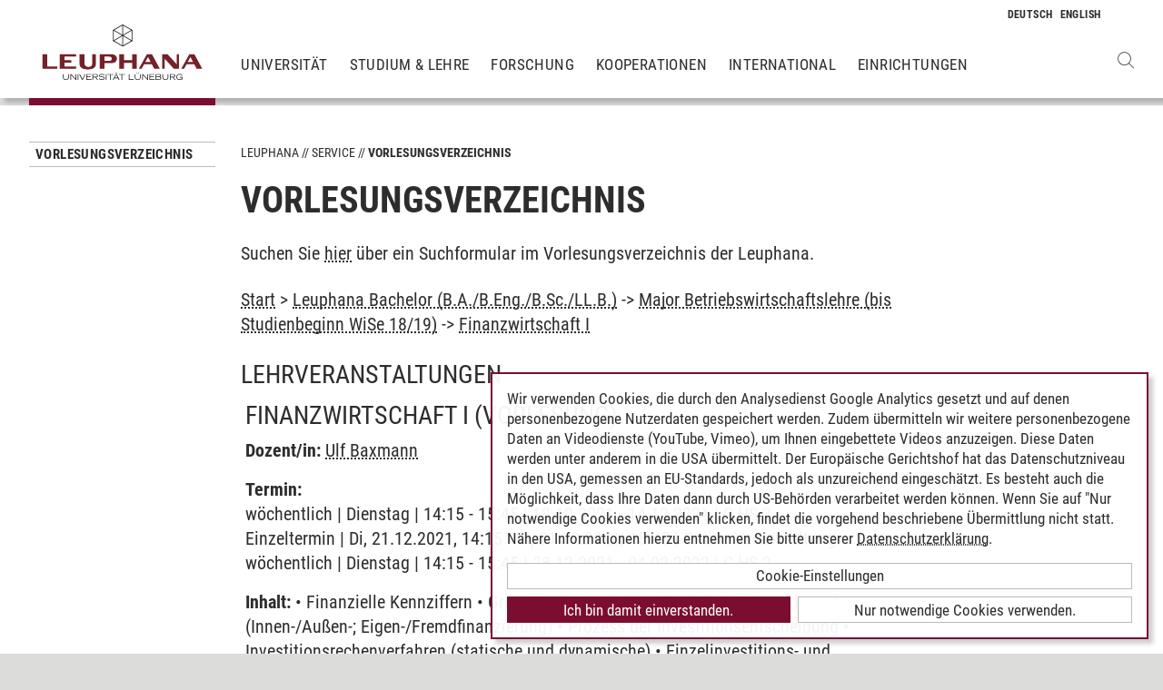

--- FILE ---
content_type: text/html; charset=utf-8
request_url: https://www.leuphana.de/services/vorlesungsverzeichnis.html?mode=veranstaltungsliste&modul_id=47463&gebiet_id=8576
body_size: 6390
content:
        <!DOCTYPE html>
<html lang="de" xml:lang="de" xmlns="http://www.w3.org/1999/xhtml" class="no-js">
<head>

<meta charset="utf-8">
<!-- 
	This website is powered by TYPO3 - inspiring people to share!
	TYPO3 is a free open source Content Management Framework initially created by Kasper Skaarhoj and licensed under GNU/GPL.
	TYPO3 is copyright 1998-2026 of Kasper Skaarhoj. Extensions are copyright of their respective owners.
	Information and contribution at https://typo3.org/
-->



<title>Vorlesungsverzeichnis | Leuphana</title>
<meta name="generator" content="TYPO3 CMS">
<meta name="description" content="Das Veranstaltungs- und Vorlesungsverzeichnis mit allen Lehrveranstaltungen und Seminarangeboten des laufenden Semesters">
<meta name="viewport" content="width=device-width, initial-scale=1.0, user-scalable=yes">
<meta property="og:type" content="website">
<meta property="og:site_name" content="Leuphana Universität Lüneburg">
<meta property="og:locale" content="de">
<meta property="og:url" content="https://www.leuphana.de/services/vorlesungsverzeichnis.html?gebiet_id=10228&amp;mode=veranstaltungsliste&amp;modul_id=56311">
<meta property="og:title" content="Vorlesungsverzeichnis">
<meta name="twitter:card" content="summary">
<meta name="twitter:site" content="@leuphana">
<meta name="google-site-verification" content="NzZwCFeYzS8Z_QFJKxApehcMCJmRwx6zkbrQW_db30E">
<meta name="theme-color" content="#7d212a">
<meta name="title" content="Vorlesungsverzeichnis">


<link rel="stylesheet" href="/_assets/b425a6813c524aae2e265eeca165a48a/assets/main.1766147772.css" media="all">
<link rel="stylesheet" href="/_assets/b425a6813c524aae2e265eeca165a48a/assets/print.1766147772.css" media="print">




<script src="/_assets/2a58d7833cb34b2a67d37f5b750aa297/JavaScript/default_frontend.1751966232.js"></script>
<script src="/_assets/0e7c70039fea6301253968b80474e4ec/JS/jquery-1.8.2.min.1761028307.js"></script>
<script src="/_assets/8286aa04085ae502d65e8479f4c5bb54/JavaScript/Webplayer/embed.1761028306.js"></script>



            <link rel="apple-touch-icon" sizes="180x180" href="/_assets/b425a6813c524aae2e265eeca165a48a/favicons/apple-touch-icon.png">
            <link rel="icon" type="image/png" sizes="32x32" href="/_assets/b425a6813c524aae2e265eeca165a48a/favicons/favicon-32x32.png">
            <link rel="icon" type="image/png" sizes="16x16" href="/_assets/b425a6813c524aae2e265eeca165a48a/favicons/favicon-16x16.png">
            <link rel="manifest" href="/_assets/b425a6813c524aae2e265eeca165a48a/favicons/site.webmanifest" crossorigin="use-credentials">
            <link rel="mask-icon" href="/_assets/b425a6813c524aae2e265eeca165a48a/favicons/safari-pinned-tab.svg" color="#7d212a">

            <link rel="preload" as="font" href="/_assets/b425a6813c524aae2e265eeca165a48a/assets/fonts/leuphana-icons.ba667f8.woff" crossorigin>
            <link rel="preload" as="font" href="/_assets/b425a6813c524aae2e265eeca165a48a/assets/fonts/roboto-condensed-v25-latin-300.woff2" crossorigin>
            <link rel="preload" as="font" href="/_assets/b425a6813c524aae2e265eeca165a48a/assets/fonts/roboto-condensed-v25-latin-700.woff2" crossorigin>
            <link rel="preload" as="font" href="/_assets/b425a6813c524aae2e265eeca165a48a/assets/fonts/roboto-condensed-v25-latin-regular.woff2" crossorigin>
            <meta name="msapplication-config" content="/_assets/b425a6813c524aae2e265eeca165a48a/favicons/browserconfig.xml">            <script type="text/plain" data-type="application/javascript" data-name="googleanalytics" data-src="https://www.googletagmanager.com/gtag/js?id=G-9P977SSXXR"></script>
            <script type="text/plain" data-type="application/javascript" data-name="googleanalytics" >
              window.dataLayer = window.dataLayer || [];
              function gtag(){dataLayer.push(arguments);}
              gtag('js', new Date());

              gtag('config', 'G-9P977SSXXR');
            </script>
<link rel="canonical" href="https://www.leuphana.de/services/vorlesungsverzeichnis.html"/>

<link rel="alternate" hreflang="de-DE" href="https://www.leuphana.de/services/vorlesungsverzeichnis.html"/>
<link rel="alternate" hreflang="en" href="https://www.leuphana.de/en/services/course-schedule.html"/>
<link rel="alternate" hreflang="x-default" href="https://www.leuphana.de/services/vorlesungsverzeichnis.html"/>
<!-- This site is optimized with the Yoast SEO for TYPO3 plugin - https://yoast.com/typo3-extensions-seo/ -->
<script type="application/ld+json">[{"@context":"https:\/\/www.schema.org","@type":"BreadcrumbList","itemListElement":[{"@type":"ListItem","position":1,"item":{"@id":"https:\/\/www.leuphana.de\/","name":"Leuphana"}},{"@type":"ListItem","position":2,"item":{"@id":"https:\/\/www.leuphana.de\/services.html","name":"Service"}},{"@type":"ListItem","position":3,"item":{"@id":"https:\/\/www.leuphana.de\/services\/studierendenservice-1-folder.html","name":"Studierendenservice"}},{"@type":"ListItem","position":4,"item":{"@id":"https:\/\/www.leuphana.de\/services\/vorlesungsverzeichnis.html","name":"Vorlesungsverzeichnis"}}]}]</script>
</head>
<body id="uid6688">
<div class="c-page">
    


<header class="c-header container-fluid" data-nwt-plugin="nwt.stickynav">
    <div class="c-header__brand">
        <a href="/" class="c-header__brand-link"><img src="/_assets/b425a6813c524aae2e265eeca165a48a/images/leuphana_logo.svg" width="216" height="78"  class="c-header__brand-logo" alt="Logo Leuphana Universität Lüneburg"  alt="" ></a>
    </div>
    <input class="c-header__offcanvas-toggle" id="main-nav-toggle" type="checkbox">
    <div class="c-header__navigation-wrapper">
        <div class="c-header__navigation">
            <nav class="c-navigation c-navigation--main" data-nwt-plugin="nwt.offcanvasnav"
                 aria-label="Hauptnavigation">
                <ul class="c-navigation__list c-navigation__list--main c-list"><li class="c-navigation__list-item c-list__item"><a href="/universitaet.html" class="c-navigation__list-item-link">Universität</a></li><li class="c-navigation__list-item c-list__item"><a href="/studium.html" class="c-navigation__list-item-link">Studium & Lehre</a></li><li class="c-navigation__list-item c-list__item"><a href="/forschung.html" class="c-navigation__list-item-link">Forschung</a></li><li class="c-navigation__list-item c-list__item"><a href="/kooperationen.html" class="c-navigation__list-item-link">Kooperationen</a></li><li class="c-navigation__list-item c-list__item"><a href="/einrichtungen/international-center.html" class="c-navigation__list-item-link">International</a></li><li class="c-navigation__list-item c-list__item"><a href="/einrichtungen.html" class="c-navigation__list-item-link">Einrichtungen</a></li></ul>
            </nav>
        </div>
    </div>
    <div class="c-navigation__wrapper--language ">
        <nav class="c-navigation c-navigation--language" aria-label="Sprachnavigation">

            
                <ul class="c-navigation__list">

                    
                        <li class="c-navigation__list-item">
                            
                                    
                                            <span>
                                                <abbr class="c-navigation__language" title="Deutsch">
                                                    <span class="c-navigation__language-short">de</span>
                                                </abbr>
                                            </span>
                                        
                                
                        </li>
                    
                        <li class="c-navigation__list-item">
                            
                                    
                                            <a href="/en/services/course-schedule.html" hreflang="en"
                                               class="c-navigation__list-item-link" title="English">

                                                <abbr class="c-navigation__language" title="English">
                                                    <span class="c-navigation__language-short">en</span>
                                                </abbr>
                                            </a>
                                        
                                
                        </li>
                    
                </ul>
            

        </nav>
    </div>
    <div class="c-header__button-group">
        
            <button type="button" class="c-header__search-button btn btn-none" data-toggle="modal"
                    aria-label="Websuche öffnen" data-target="#auw_search-modal">
                <i class="icon icon-search" aria-hidden="true"></i>
            </button>
        
        <label class="c-header__offcanvas-button" for="main-nav-toggle">
            <span class="c-header__offcanvas-button-inner"></span>
        </label>
    </div>
</header>

    <div class="modal fade" id="auw_search-modal" tabindex="-1" aria-labelledby="auw_search-modal__label" aria-hidden="true">
        <div class="modal-dialog">
            <div class="modal-content">
                <div class="modal-header">
                    <h5 class="modal-title" id="auw_search-modal__label">Websuche</h5>
                    <button type="button" class="btn-none close" data-dismiss="modal"
                            aria-label="Schließen">
                        <span aria-hidden="true">&times;</span>
                    </button>
                </div>
                <div class="modal-body">
                    

<a data-href="/searchform.html" class="c-search__ajaxuri hidden"></a>

        <div id="tx-solr-search" class="c-search" data-nwt-plugin="nwt.search">
            

    <div class="tx-solr-search-form">
        <form method="get" class="c-search__form" id="tx-solr-search-form-pi-results" action="/searchform.html" data-suggest="/suggest.json" data-suggest-header="Top Treffer" accept-charset="utf-8">
            <div class="input-group c-search__form-input-group">
                

                

                <div class="c-search__autocomplete">
                    <input type="text"
                           class="c-search__form-input c-input form-control tx-solr-q js-solr-q tx-solr-suggest tx-solr-suggest-focus"
                           name="tx_solr[q]"
                           value=""
                           autocomplete="off"
                           placeholder="Suchbegriff eingeben..." />
                    <div class="c-search__autocomplete-suggestions"></div>
                </div>
                <select class="c-search__form-select c-input c-input--select form-control" name="tx_solr[filter][]">
                    <option class="c-input__option" value="" placeholder="">
                        Filtern nach
                    </option>
                    <option class="c-input__option" value="type:pages">
                        Seiten
                    </option>
                    <option class="c-input__option" value="type:tt_address">
                        Personen
                    </option>
                    <option class="c-input__option" value="type:sys_file_metadata">
                        Dateien
                    </option>
                    <option class="c-input__option" value="type:tx_news_domain_model_news">
                        Nachrichten
                    </option>
                </select>

                <span class="input-group-btn">
                    <button class="c-search__form-submit c-button tx-solr-submit solr-ajaxified" type="submit">
                        <i class="c-search__form-submit-icon icon-search" aria-hidden="true"></i>
                        <span class="c-search__form-submit-label">Suchen</span>
                    </button>
                </span>
            </div>
        </form>
    </div>

            <div class="c-search__content">
                
                <div class="tx_solr c-search__results">
                    
                    





                </div>
            </div>
        </div>
    







                </div>
            </div>
        </div>
    </div>


    <main class="c-main">
        
    <!--TYPO3SEARCH_begin-->


        
                












        

        <section class="c-section " id="c276728">
            



            <div class="c-section__container-content container-fluid">
                <div class="row">
                    
                            <div class="col-4 col-xl-3 d-none d-lg-block">
                                

<!--TYPO3SEARCH_end-->
<nav class="c-navigation__wrapper--subnavigation" aria-label="Unternavigation">
    <ul class="c-navigation__list--subnavigation c-navigation__list c-navigation__list--active" id="nav-subnavigation">

        <li class="c-navigation__list-item c-navigation__list-item--pagetitle">
            <div class="c-navigation__list-item-content">
                <a class="c-navigation__list-item-link" href="/services/vorlesungsverzeichnis.html">Vorlesungsverzeichnis</a>
            </div>
        </li>

        
    </ul>
</nav>
<!--TYPO3SEARCH_begin-->

                            </div>
                            <div class="col-16 col-lg-10 col-xl-11">
                                <ul class="c-breadcrumb c-list c-list--unstyled"><li class="c-breadcrumb__item"><a href="/" class="c-breadcrumb__link">Leuphana</a></li><li class="c-breadcrumb__item"><a href="/services.html" class="c-breadcrumb__link">Service</a></li><li class="c-breadcrumb__item c-breadcrumb__item--current">Vorlesungsverzeichnis</li></ul>
                                <h1 class="c-headline">
                                    Vorlesungsverzeichnis
                                </h1>

                                
<div id="c276728" class="frame frame-default frame-type-section_one_col frame-layout-0"></div>


                                
                                    
                                        
<div id="c140698" class="frame frame-default frame-type-text frame-layout-0"><p>Suchen Sie <a href="/services/vorlesungsverzeichnis/suche-im-vorlesungsverzeichnis.html" target="_self">hier</a>&nbsp;über ein Suchformular im Vorlesungsverzeichnis der Leuphana.</p></div>

                                    
                                        
<div id="c106243" class="frame frame-default frame-type-page_php_content_pi1 frame-layout-0">        <style type="text/css">
            .mystudy_field  {padding-left: 30px;}
            .mystudy_veranstaltung {border: 1px #efefef solid; margin-top:10px; margin-bottom:10px; padding:3px; }
            .mystudy_Vname {padding:5px; font-size:16px;}
            .mystudy_Vlehrende {padding:5px;}
            .mystudy_Vlehrende a{text-decoration:none; color:#9D2C36}
            .mystudy_Vtermine {margin-left:50px;}
            .mystudy_typedesc {font-weight:bold;padding-left:0px; padding-top: 5px;}
            .person_bild {float:right;}
            .mystudy_noResults {margin:10px; padding:10px; border: 1px solid #efefef;}

            h3.mystudy { padding-top: 15px; }
            .mystudy_page { overflow: hidden; }
        </style>

        <div class="mystudy_breadcrumb"><a href="/services/vorlesungsverzeichnis.html">Start</a> > 
                                                  <a href="/services/vorlesungsverzeichnis.html?mode=gebietsliste&studiengang_id=946">Leuphana Bachelor (B.A./B.Eng./B.Sc./LL.B.)</a> ->
                                                  <a href="/services/vorlesungsverzeichnis.html?mode=modulliste&gebiet_id=8576">Major Betriebswirtschaftslehre (bis Studienbeginn WiSe 18/19)</a> ->
                                                  <a href="/services/vorlesungsverzeichnis.html?mode=veranstaltungsliste&modul_id=47463&amp;gebiet_id=8576">Finanzwirtschaft I</a></div><br /><H2>Lehrveranstaltungen</H2><div class="veranstaltung" style="padding: 5px; margin: 5px 0 5px 0; "><H2><span class="titel">Finanzwirtschaft I</span> <span class="veranstaltungsart">(Vorlesung)</span></H2><p><strong>Dozent/in:</strong> <a href="/services/vorlesungsverzeichnis.html?mode=personinfo&person_id=14">Ulf Baxmann</a></p><p><strong>Termin:<br /></strong> wöchentlich | Dienstag | 14:15 - 15:45 | 18.10.2021 - 14.12.2021 | C HS 2<br />Einzeltermin | Di, 21.12.2021, 14:15 - Di, 21.12.2021, 15:45 | Online-Veranstaltung<br />wöchentlich | Dienstag | 14:15 - 15:45 | 28.12.2021 - 04.02.2022 | C HS 2<br /></p><p><strong>Inhalt:</strong> •  Finanzielle Kennziffern
•  Grundüberlegungen zur Kapitalstruktur
•  Finanzierungsarten (Innen-/Außen-; Eigen-/Fremdfinanzierung)
•  Prozess der Investitionsentscheidung
•  Investitionsrechenverfahren (statische und dynamische)
•  Einzelinvestitions- und Investitionsprogramm-Entscheidungen</p><ul><li><b><a href="/services/vorlesungsverzeichnis.html?mode=gebietsliste&studiengang_id=946">Leuphana Bachelor</a></b> - <a href="/services/vorlesungsverzeichnis.html?mode=modulliste&gebiet_id=8576">Major Betriebswirtschaftslehre (bis Studienbeginn WiSe 18/19)</a> - <a href="/services/vorlesungsverzeichnis.html?mode=veranstaltungsliste&modul_id=47463&amp;gebiet_id=8576">Finanzwirtschaft I</a> </li><li><b><a href="/services/vorlesungsverzeichnis.html?mode=gebietsliste&studiengang_id=964">Wirtschaftspädagogik</a></b> - <a href="/services/vorlesungsverzeichnis.html?mode=modulliste&gebiet_id=8745">Berufliche Fachrichtung Wirtschaftswissenschaften</a> - <a href="/services/vorlesungsverzeichnis.html?mode=veranstaltungsliste&modul_id=47463&amp;gebiet_id=8745">Finanzwirtschaft I</a> </li><li><b><a href="/services/vorlesungsverzeichnis.html?mode=gebietsliste&studiengang_id=946">Leuphana Bachelor</a></b> - <a href="/services/vorlesungsverzeichnis.html?mode=modulliste&gebiet_id=8575">Major Betriebswirtschaftslehre (ab Studienbeginn WiSe 19/20)</a> - <a href="/services/vorlesungsverzeichnis.html?mode=veranstaltungsliste&modul_id=47463&amp;gebiet_id=8575">Finanzwirtschaft I</a> </li></ul></div><div class="veranstaltung" style="padding: 5px; margin: 5px 0 5px 0; "><H2><span class="titel">Finanzwirtschaft I - Gruppe 1</span> <span class="veranstaltungsart">(Übung)</span></H2><p><strong>Dozent/in:</strong> <a href="/services/vorlesungsverzeichnis.html?mode=personinfo&person_id=36483">Philipp Schröder</a></p><p><strong>Termin:<br /></strong> 14-täglich | Donnerstag | 08:15 - 09:45 | 18.10.2021 - 04.02.2022 | C 14.027 Seminarraum<br /></p><p><strong>Inhalt:</strong> Die Vorlesung wird an Hand von Beispielen, Text- und Rechenaufgaben vertieft. Dabei wird speziell auf die folgenden Themen näher eingegangen:
1) Finanzierungsarten, Kapitalcharakter- und Struktur
2) Finanzielle Kennziffern als Finanzierungsregeln
3) Außenfinanzierung
4) Innenfinanzierung
5) Investitionslehre</p><ul><li><b><a href="/services/vorlesungsverzeichnis.html?mode=gebietsliste&studiengang_id=946">Leuphana Bachelor</a></b> - <a href="/services/vorlesungsverzeichnis.html?mode=modulliste&gebiet_id=8576">Major Betriebswirtschaftslehre (bis Studienbeginn WiSe 18/19)</a> - <a href="/services/vorlesungsverzeichnis.html?mode=veranstaltungsliste&modul_id=47463&amp;gebiet_id=8576">Finanzwirtschaft I</a> </li><li><b><a href="/services/vorlesungsverzeichnis.html?mode=gebietsliste&studiengang_id=964">Wirtschaftspädagogik</a></b> - <a href="/services/vorlesungsverzeichnis.html?mode=modulliste&gebiet_id=8745">Berufliche Fachrichtung Wirtschaftswissenschaften</a> - <a href="/services/vorlesungsverzeichnis.html?mode=veranstaltungsliste&modul_id=47463&amp;gebiet_id=8745">Finanzwirtschaft I</a> </li><li><b><a href="/services/vorlesungsverzeichnis.html?mode=gebietsliste&studiengang_id=946">Leuphana Bachelor</a></b> - <a href="/services/vorlesungsverzeichnis.html?mode=modulliste&gebiet_id=8575">Major Betriebswirtschaftslehre (ab Studienbeginn WiSe 19/20)</a> - <a href="/services/vorlesungsverzeichnis.html?mode=veranstaltungsliste&modul_id=47463&amp;gebiet_id=8575">Finanzwirtschaft I</a> </li></ul></div><div class="veranstaltung" style="padding: 5px; margin: 5px 0 5px 0; "><H2><span class="titel">Finanzwirtschaft I - Gruppe 2</span> <span class="veranstaltungsart">(Übung)</span></H2><p><strong>Dozent/in:</strong> <a href="/services/vorlesungsverzeichnis.html?mode=personinfo&person_id=36483">Philipp Schröder</a></p><p><strong>Termin:<br /></strong> 14-täglich | Dienstag | 18:15 - 19:45 | 18.10.2021 - 04.02.2022 | C 14.027 Seminarraum<br /></p><p><strong>Inhalt:</strong> Die Vorlesung wird an Hand von Beispielen, Text- und Rechenaufgaben vertieft. Dabei wird speziell auf die folgenden Themen näher eingegangen:
1) Finanzierungsarten, Kapitalcharakter- und Struktur
2) Finanzielle Kennziffern als Finanzierungsregeln
3) Außenfinanzierung
4) Innenfinanzierung
5) Investitionslehre</p><ul><li><b><a href="/services/vorlesungsverzeichnis.html?mode=gebietsliste&studiengang_id=946">Leuphana Bachelor</a></b> - <a href="/services/vorlesungsverzeichnis.html?mode=modulliste&gebiet_id=8576">Major Betriebswirtschaftslehre (bis Studienbeginn WiSe 18/19)</a> - <a href="/services/vorlesungsverzeichnis.html?mode=veranstaltungsliste&modul_id=47463&amp;gebiet_id=8576">Finanzwirtschaft I</a> </li><li><b><a href="/services/vorlesungsverzeichnis.html?mode=gebietsliste&studiengang_id=964">Wirtschaftspädagogik</a></b> - <a href="/services/vorlesungsverzeichnis.html?mode=modulliste&gebiet_id=8745">Berufliche Fachrichtung Wirtschaftswissenschaften</a> - <a href="/services/vorlesungsverzeichnis.html?mode=veranstaltungsliste&modul_id=47463&amp;gebiet_id=8745">Finanzwirtschaft I</a> </li><li><b><a href="/services/vorlesungsverzeichnis.html?mode=gebietsliste&studiengang_id=946">Leuphana Bachelor</a></b> - <a href="/services/vorlesungsverzeichnis.html?mode=modulliste&gebiet_id=8575">Major Betriebswirtschaftslehre (ab Studienbeginn WiSe 19/20)</a> - <a href="/services/vorlesungsverzeichnis.html?mode=veranstaltungsliste&modul_id=47463&amp;gebiet_id=8575">Finanzwirtschaft I</a> </li></ul></div><div class="veranstaltung" style="padding: 5px; margin: 5px 0 5px 0; "><H2><span class="titel">Finanzwirtschaft I - Gruppe 3</span> <span class="veranstaltungsart">(Übung)</span></H2><p><strong>Dozent/in:</strong> <a href="/services/vorlesungsverzeichnis.html?mode=personinfo&person_id=36483">Philipp Schröder</a></p><p><strong>Termin:<br /></strong> 14-täglich | Donnerstag | 08:15 - 09:45 | 25.10.2021 - 04.02.2022 | C 14.027 Seminarraum<br /></p><p><strong>Inhalt:</strong> Die Vorlesung wird an Hand von Beispielen, Text- und Rechenaufgaben vertieft. Dabei wird speziell auf die folgenden Themen näher eingegangen:
1) Finanzierungsarten, Kapitalcharakter- und Struktur
2) Finanzielle Kennziffern als Finanzierungsregeln
3) Außenfinanzierung
4) Innenfinanzierung
5) Investitionslehre</p><ul><li><b><a href="/services/vorlesungsverzeichnis.html?mode=gebietsliste&studiengang_id=946">Leuphana Bachelor</a></b> - <a href="/services/vorlesungsverzeichnis.html?mode=modulliste&gebiet_id=8576">Major Betriebswirtschaftslehre (bis Studienbeginn WiSe 18/19)</a> - <a href="/services/vorlesungsverzeichnis.html?mode=veranstaltungsliste&modul_id=47463&amp;gebiet_id=8576">Finanzwirtschaft I</a> </li><li><b><a href="/services/vorlesungsverzeichnis.html?mode=gebietsliste&studiengang_id=964">Wirtschaftspädagogik</a></b> - <a href="/services/vorlesungsverzeichnis.html?mode=modulliste&gebiet_id=8745">Berufliche Fachrichtung Wirtschaftswissenschaften</a> - <a href="/services/vorlesungsverzeichnis.html?mode=veranstaltungsliste&modul_id=47463&amp;gebiet_id=8745">Finanzwirtschaft I</a> </li><li><b><a href="/services/vorlesungsverzeichnis.html?mode=gebietsliste&studiengang_id=946">Leuphana Bachelor</a></b> - <a href="/services/vorlesungsverzeichnis.html?mode=modulliste&gebiet_id=8575">Major Betriebswirtschaftslehre (ab Studienbeginn WiSe 19/20)</a> - <a href="/services/vorlesungsverzeichnis.html?mode=veranstaltungsliste&modul_id=47463&amp;gebiet_id=8575">Finanzwirtschaft I</a> </li></ul></div><div class="veranstaltung" style="padding: 5px; margin: 5px 0 5px 0; "><H2><span class="titel">Finanzwirtschaft I - Gruppe 4</span> <span class="veranstaltungsart">(Übung)</span></H2><p><strong>Dozent/in:</strong> <a href="/services/vorlesungsverzeichnis.html?mode=personinfo&person_id=36483">Philipp Schröder</a></p><p><strong>Termin:<br /></strong> 14-täglich | Dienstag | 18:15 - 19:45 | 25.10.2021 - 04.02.2022 | C HS 4<br /></p><p><strong>Inhalt:</strong> Die Vorlesung wird an Hand von Beispielen, Text- und Rechenaufgaben vertieft. Dabei wird speziell auf die folgenden Themen näher eingegangen:
1) Finanzierungsarten, Kapitalcharakter- und Struktur
2) Finanzielle Kennziffern als Finanzierungsregeln
3) Außenfinanzierung
4) Innenfinanzierung
5) Investitionslehre</p><ul><li><b><a href="/services/vorlesungsverzeichnis.html?mode=gebietsliste&studiengang_id=946">Leuphana Bachelor</a></b> - <a href="/services/vorlesungsverzeichnis.html?mode=modulliste&gebiet_id=8576">Major Betriebswirtschaftslehre (bis Studienbeginn WiSe 18/19)</a> - <a href="/services/vorlesungsverzeichnis.html?mode=veranstaltungsliste&modul_id=47463&amp;gebiet_id=8576">Finanzwirtschaft I</a> </li><li><b><a href="/services/vorlesungsverzeichnis.html?mode=gebietsliste&studiengang_id=964">Wirtschaftspädagogik</a></b> - <a href="/services/vorlesungsverzeichnis.html?mode=modulliste&gebiet_id=8745">Berufliche Fachrichtung Wirtschaftswissenschaften</a> - <a href="/services/vorlesungsverzeichnis.html?mode=veranstaltungsliste&modul_id=47463&amp;gebiet_id=8745">Finanzwirtschaft I</a> </li><li><b><a href="/services/vorlesungsverzeichnis.html?mode=gebietsliste&studiengang_id=946">Leuphana Bachelor</a></b> - <a href="/services/vorlesungsverzeichnis.html?mode=modulliste&gebiet_id=8575">Major Betriebswirtschaftslehre (ab Studienbeginn WiSe 19/20)</a> - <a href="/services/vorlesungsverzeichnis.html?mode=veranstaltungsliste&modul_id=47463&amp;gebiet_id=8575">Finanzwirtschaft I</a> </li></ul></div><?</div>

                                    
                                
                            </div>
                        
                </div>
            </div>
        </section>
    

            
    



<!--TYPO3SEARCH_end-->

    </main>
    



        
    

<footer class="c-footer">
    <div class="c-section c-section--author">
        <div class="c-section__container">
            <div class="c-section__container-content container-fluid">
                <div class="row">
                    <div class="c-footer__author-container col-16 col-lg-12 col-xl-9 offset-lg-4 offset-xl-3" itemscope="author" itemtype="https://schema.org/WebPage">
                        
                            <span class="c-footer__author-name" itemprop="name">
                                
                                        <span itemprop="author" itemscope="" itemtype="https://schema.org/Person">
                                            Timo Leder
                                        </span>
                                    
                            </span>
                            &nbsp;/&nbsp;
                        
                        <time class="c-footer__author-date" itemprop="dateModified">30.06.2024</time>
                    </div>
                </div>
            </div>
        </div>
        <div class="c-section__container collapse" id="contact-author">
            <div class="c-section__container-content container-fluid">
                <div class="col-16 col-md-12 col-lg-10 col-xl-8 col-xl-9 offset-lg-4 offset-xl-3">
                    <div class="c-contact-form c-contact-form--loading"></div>
                </div>
            </div>
        </div>
    </div>
    <div class="c-footer__lower">
        <div class="container-fluid">
            <div class="row">
                <div class="c-footer__navigation col-8 col-lg-9 col-xl-9 offset-lg-4 offset-xl-3">
                    <ul class="c-footer__link-list c-footer__link-list--navigation c-list c-list--unstyled"><li class="c-footer__link-list-item"><a href="/kontakt.html" class="c-footer__link-list-link">Kontakt</a></li><li class="c-footer__link-list-item"><a href="/universitaet/jobs-und-karriere.html" class="c-footer__link-list-link">Leuphana als Arbeitgeber</a></li><li class="c-footer__link-list-item"><a href="/intranet.html" class="c-footer__link-list-link">INTRANET</a></li><li class="c-footer__link-list-item"><a href="/impressum.html" class="c-footer__link-list-link">Impressum</a></li><li class="c-footer__link-list-item"><a href="/datenschutz.html" class="c-footer__link-list-link">Datenschutz</a></li><li class="c-footer__link-list-item"><a href="/barrierefreiheit.html" class="c-footer__link-list-link">Barrierefreiheit</a></li><li class="c-footer__link-list-item"><a class="c-footer__link-list-link" href="" onClick="klaro.show();return false;">Cookie-Einstellungen</a></li></ul>
                </div>
                <div class="c-footer__social-media col-8 col-lg-3">
                    <ul class="c-footer__link-list c-footer__link-list--social-media c-list c-list--unstyled"><li class="c-footer__link-list-item"><a href="https://facebook.com/leuphana" target="_blank" class="c-hexagon-button c-hexagon-button--facebook-f" rel="noreferrer" title="zum Facebook Profil der Leuphana"><svg class="c-hexagon-button__svg" viewBox="0 0 97 97" xmlns="http://www.w3.org/2000/svg" fill-rule="evenodd" clip-rule="evenodd" stroke-linejoin="round" stroke-miterlimit="2"><path class="c-hexagon-button__svg-inner" d="M48.395 3.473l38.9 22.463v44.917l-38.9 22.463L9.49 70.853V25.936L48.395 3.473z" fill="#949b8b"></path><path class="c-hexagon-button__svg-outer" d="M90.303 24.177v48.388l-41.908 24.2-41.912-24.2V24.177l41.912-24.2c13.97 8.07 27.941 16.13 41.908 24.2zM9.608 25.979v44.784l38.787 22.398 38.79-22.398V25.98L48.396 3.58C35.466 11.043 22.537 18.517 9.608 25.979z" fill="#fff"></path></svg></a></li><li class="c-footer__link-list-item"><a href="https://twitter.com/leuphana" target="_blank" class="c-hexagon-button c-hexagon-button--twitter-x" rel="noreferrer" title="zum Twitter Profil der Leuphana"><svg class="c-hexagon-button__svg" viewBox="0 0 97 97" xmlns="http://www.w3.org/2000/svg" fill-rule="evenodd" clip-rule="evenodd" stroke-linejoin="round" stroke-miterlimit="2"><path class="c-hexagon-button__svg-inner" d="M48.395 3.473l38.9 22.463v44.917l-38.9 22.463L9.49 70.853V25.936L48.395 3.473z" fill="#949b8b"></path><path class="c-hexagon-button__svg-outer" d="M90.303 24.177v48.388l-41.908 24.2-41.912-24.2V24.177l41.912-24.2c13.97 8.07 27.941 16.13 41.908 24.2zM9.608 25.979v44.784l38.787 22.398 38.79-22.398V25.98L48.396 3.58C35.466 11.043 22.537 18.517 9.608 25.979z" fill="#fff"></path></svg></a></li><li class="c-footer__link-list-item"><a href="https://youtube.com/leuphana" target="_blank" class="c-hexagon-button c-hexagon-button--youtube" rel="noreferrer" title="zum Youtube Profil der Leuphana"><svg class="c-hexagon-button__svg" viewBox="0 0 97 97" xmlns="http://www.w3.org/2000/svg" fill-rule="evenodd" clip-rule="evenodd" stroke-linejoin="round" stroke-miterlimit="2"><path class="c-hexagon-button__svg-inner" d="M48.395 3.473l38.9 22.463v44.917l-38.9 22.463L9.49 70.853V25.936L48.395 3.473z" fill="#949b8b"></path><path class="c-hexagon-button__svg-outer" d="M90.303 24.177v48.388l-41.908 24.2-41.912-24.2V24.177l41.912-24.2c13.97 8.07 27.941 16.13 41.908 24.2zM9.608 25.979v44.784l38.787 22.398 38.79-22.398V25.98L48.396 3.58C35.466 11.043 22.537 18.517 9.608 25.979z" fill="#fff"></path></svg></a></li><li class="c-footer__link-list-item"><a href="https://instagram.com/leuphana/" target="_blank" class="c-hexagon-button c-hexagon-button--instagram" rel="noreferrer" title="zum Instagram Profil der Leuphana"><svg class="c-hexagon-button__svg" viewBox="0 0 97 97" xmlns="http://www.w3.org/2000/svg" fill-rule="evenodd" clip-rule="evenodd" stroke-linejoin="round" stroke-miterlimit="2"><path class="c-hexagon-button__svg-inner" d="M48.395 3.473l38.9 22.463v44.917l-38.9 22.463L9.49 70.853V25.936L48.395 3.473z" fill="#949b8b"></path><path class="c-hexagon-button__svg-outer" d="M90.303 24.177v48.388l-41.908 24.2-41.912-24.2V24.177l41.912-24.2c13.97 8.07 27.941 16.13 41.908 24.2zM9.608 25.979v44.784l38.787 22.398 38.79-22.398V25.98L48.396 3.58C35.466 11.043 22.537 18.517 9.608 25.979z" fill="#fff"></path></svg></a></li><li class="c-footer__link-list-item"><a href="https://linkedin.com/school/600057?pathWildcard=600057" target="_blank" class="c-hexagon-button c-hexagon-button--linkedin-in" rel="noreferrer" title="zum LinkedIn Profil der Leuphana"><svg class="c-hexagon-button__svg" viewBox="0 0 97 97" xmlns="http://www.w3.org/2000/svg" fill-rule="evenodd" clip-rule="evenodd" stroke-linejoin="round" stroke-miterlimit="2"><path class="c-hexagon-button__svg-inner" d="M48.395 3.473l38.9 22.463v44.917l-38.9 22.463L9.49 70.853V25.936L48.395 3.473z" fill="#949b8b"></path><path class="c-hexagon-button__svg-outer" d="M90.303 24.177v48.388l-41.908 24.2-41.912-24.2V24.177l41.912-24.2c13.97 8.07 27.941 16.13 41.908 24.2zM9.608 25.979v44.784l38.787 22.398 38.79-22.398V25.98L48.396 3.58C35.466 11.043 22.537 18.517 9.608 25.979z" fill="#fff"></path></svg></a></li></ul>
                </div>
            </div>
        </div>
    </div>
</footer>

    <div id="cookieconsent"></div>
</div>

<script src="/_assets/9e4984e47b612b2f10473c253ab7b793/js/main.1761825862.js"></script>
<script src="/_assets/b425a6813c524aae2e265eeca165a48a/assets/footer.1766147772.js" defer="defer"></script>
<script src="/fileadmin/cookiebanner/config.1673617913.js" defer="defer"></script>
<script src="/_assets/b425a6813c524aae2e265eeca165a48a/assets/klaro-0.7.18.1766147772.js" defer="defer"></script>
<script src="/_assets/948410ace0dfa9ad00627133d9ca8a23/JavaScript/Powermail/Form.min.1753167604.js" defer="defer"></script>



</body>
</html>